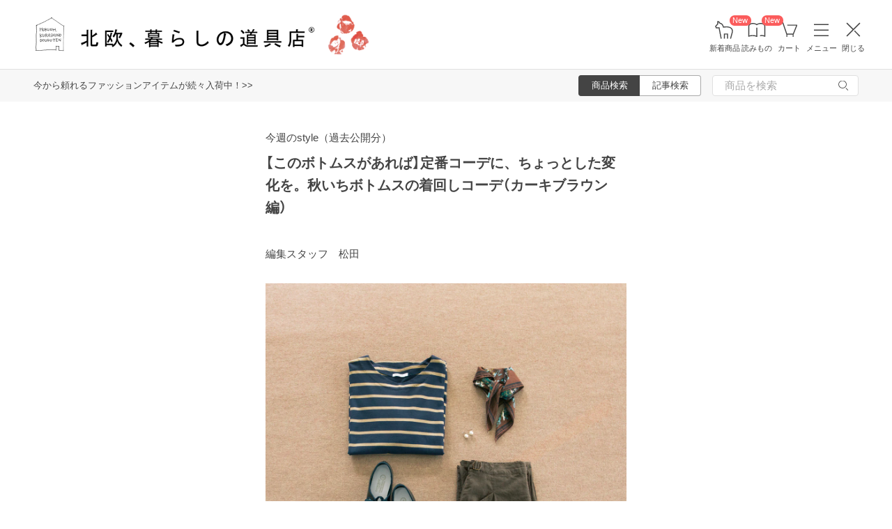

--- FILE ---
content_type: text/html; charset=UTF-8
request_url: https://hokuohkurashi.com/note/247216
body_size: 14051
content:
<!DOCTYPE html>
<html lang="ja" class="page">
<head>
    <script>(function(w,d,s,l,i){w[l]=w[l]||[];w[l].push({'gtm.start':
new Date().getTime(),event:'gtm.js'});var f=d.getElementsByTagName(s)[0],
j=d.createElement(s),dl=l!='dataLayer'?'&l='+l:'';j.async=true;j.src=
'https://www.googletagmanager.com/gtm.js?id='+i+dl;f.parentNode.insertBefore(j,f);
})(window,document,'script','dataLayer','GTM-PG7CQ9');</script>
            <script>window.SENTRY={"options":{"dsn":"https:\/\/4a20806979b34916a82955529056c26c@sentry.io\/1245197","debug":false,"release":"c8d3a4b0c820a54dacada247f5ed78d473a7694d","environment":"production"},"user":null,"tags":[],"denyUrls":["\/^chrome-extension:\\\/\\\/\/i","\/^safari-extension:\\\/\\\/\/i","\/connect\\.buyee\\.jp\\\/.*\\\/main\\.js\/i"]};</script>

    <meta charset="UTF-8">
<title>【このボトムスがあれば】定番コーデに、ちょっとした変化を。秋いちボトムスの着回しコーデ（カーキブラウン編） - 北欧、暮らしの道具店</title>
<meta name="description" content="今年の秋冬はいつもよりもちょっと肩の力を抜いて過ごしたい、そしておしゃれも背伸びをせず気楽に楽しめたら……。そんな想いから、リラックス感のあるはき心地を重視しながらも、秋のクラシカ" />
<meta name="viewport" content="width=device-width, initial-scale=1.0,user-scalable=no, maximum-scale=1.0, minimum-scale=1.0, viewport-fit=cover" />
<meta name="format-detection" content="telephone=no" />
<meta name="robots" content="index,follow,max-image-preview:large" />
<meta name="author" content="Kurashicom Inc." />
<meta name="copyright" content="Kurashicom Inc." />

<meta property="og:type" content="article" />
<meta property="og:title" content="【このボトムスがあれば】定番コーデに、ちょっとした変化を。秋いちボトムスの着回しコーデ（カーキブラウン編） - 北欧、暮らしの道具店" />
<meta property="og:description" content="今年の秋冬はいつもよりもちょっと肩の力を抜いて過ごしたい、そしておしゃれも背伸びをせず気楽に楽しめたら……。そんな想いから、リラックス感のあるはき心地を重視しながらも、秋のクラシカ" />
<meta property="og:image" content="https://hokuohkurashi-note.imgix.net/blog/uploads/2021/10/16003455/honban_new_IMB_2615.jpg?auto=format%2Ccompress&cs=tinysrgb&q=60&fit=scale&w=1200" />
<meta property="og:url" content="https://hokuohkurashi.com/note/247216" /> 

<meta name="twitter:card" content="summary_large_image" />
<meta name="twitter:site" content="@hokuoh_kurashi" />
<meta name="twitter:title" content="【このボトムスがあれば】定番コーデに、ちょっとした変化を。秋いちボトムスの着回しコーデ（カーキブラウン編） - 北欧、暮らしの道具店" />
<meta name="twitter:description" content="今年の秋冬はいつもよりもちょっと肩の力を抜いて過ごしたい、そしておしゃれも背伸びをせず気楽に楽しめたら……。そんな想いから、リラックス感のあるはき心地を重視しながらも、秋のクラシカ" />
<meta name="twitter:image" content="https://hokuohkurashi-note.imgix.net/blog/uploads/2021/10/16003455/honban_new_IMB_2615.jpg?auto=format%2Ccompress&cs=tinysrgb&q=60&fit=scale&w=1200" />

<meta property="fb:admins" content="1350836457" />
<meta property="fb:pages" content="218524868180573" />
<meta name="google-site-verification" content="nPPupzp_DC9cSj5H3LMgtTeDW_61QZWaoJLNNgNmOhQ" />
<meta name="referrer" content="strict-origin-when-cross-origin">

<meta name="google" content="nositelinkssearchbox">
<meta name="csrf-token" content="0zrpPuQAgvnFQtGT9hjHBCYKnP6uofE8gTS884y2">

    <style>
body {
    font-family: 'Yu Gothic Medium', '游ゴシック Medium', 'YuGothic', '游ゴシック体', -apple-system, BlinkMacSystemFont, 'ヒラギノ角ゴ ProN W3', 'Hiragino Kaku Gothic ProN', 'Noto Sans JP', 'メイリオ', Meiryo, 'Helvetica Neue', Arial, sans-serif;
    font-weight: 400;
    -webkit-font-smoothing: antialiased;
    -moz-osx-font-smoothing: grayscale;
}
</style>
    <link rel="shortcut icon" href="https://s3-ap-northeast-1.amazonaws.com/kurashicom-images/shop/2016-07-26/8d278fa113be196d33062b7dbac8da46.ico?timestamp=20150519101149" />
<link rel="apple-touch-icon" href="https://hokuohkurashi.com/static/apple-touch-icon.png">

            <link rel="preload" as="style" href="https://hokuohkurashi.com/static/build/assets/main.CkN3_5gL.css" /><link rel="preload" as="style" href="https://hokuohkurashi.com/static/build/assets/main-note.CqYg6iqL.css" /><link rel="stylesheet" href="https://hokuohkurashi.com/static/build/assets/main.CkN3_5gL.css" /><link rel="stylesheet" href="https://hokuohkurashi.com/static/build/assets/main-note.CqYg6iqL.css" />        </head>
<body ontouchstart="" class="page__body ">

    <noscript><iframe sandbox src="https://www.googletagmanager.com/ns.html?id=GTM-PG7CQ9"
height="0" width="0" style="display:none;visibility:hidden"></iframe></noscript>
            
                        <div class="header-root">
    <header class="header ">

        <div class="header__logo-nav-container">
            <nav id="header-navigation" class="navigation">
                <a href="https://hokuohkurashi.com/" class="navigation__item navigation__item--home" id="ga-nav-home-btn">
                    <img src="https://hokuohkurashi.imgix.net/shop/2025-12-09/88cb63ab4363f7620678a395fc4d90f0.svg" alt="ホーム" class="navigation__icon" />
                    <label class="navigation__label">ホーム</label>
                </a>

                <a href="/new_arrival_products" class="navigation__item navigation__item--new-products" id="ga-nav-new-products-btn">
                    <img src="https://hokuohkurashi.imgix.net/shop/2025-12-09/7a76e19150ca8f1ae95b6c4809bc048f.svg" alt="新着商品" class="navigation__icon" />
                    <label class="navigation__label">新着商品</label>
                    <span class="rounded-badge navigation__badge">New</span>
                </a>

                <a href="https://hokuohkurashi.com/note" class="navigation__item navigation__item--notes" id="ga-nav-notes-btn">
                    <img src="https://hokuohkurashi.imgix.net/shop/2025-12-09/e67746f953b83996c9cab4555de0c2fd.svg" alt="読みもの" class="navigation__icon" />
                    <label class="navigation__label">読みもの</label>
                    <span class="rounded-badge navigation__badge">New</span>
                </a>

                <a href="https://hokuohkurashi.com/cart?template_name=sp" class="navigation__item navigation__item--cart" id="ga-nav-cart-btn">
                    <img src="https://hokuohkurashi.imgix.net/shop/2025-12-09/867c9d60b8dea2f7595017d8a578a59c.svg" alt="カート" class="navigation__icon" />
                    <label class="navigation__label">カート</label>
                </a>

                
                <button type="button" class="navigation__item open-nav-menu open-button" id="ga-nav-search-btn">
                    <img id="ga-openSideMenu" class="navigation__menu-trigger navigation__icon menu-button-part" src="https://hokuohkurashi.imgix.net/shop/2025-12-09/971664b30acb0f61fd1a74a27c34c54f.svg" alt="メニュー" />
                    <label class="navigation__label  menu-button-part">メニュー</label>
                </button>

                <button type="button" class="navigation__item open-nav-menu close-button">
                    <img class="navigation__menu-trigger navigation__icon navigation__icon--close" src="https://hokuohkurashi.imgix.net/shop/2025-12-09/a685cc607c2c40720344469ed8f19256.svg" alt="閉じる" loading="lazy">
                    <label class="navigation__label">閉じる</label>
                </button>
            </nav>

            <div id="pagetop" class="logo">
                <a href="https://hokuohkurashi.com" id="ga-logo-shop-name" class="logo__link" title="北欧雑貨や北欧食器を中心にご紹介する通販サイトです" rel="home">
                    <span id="logo-container" class="logo__container">
                        <img src="https://hokuohkurashi.imgix.net/shop/2025-11-26/daa2b0e97769fc614d67292606864f89.png" alt="北欧、暮らしの道具店" id="logo-shop-name" class="logo__image" />
                        <img src="https://hokuohkurashi-assets.imgix.net/f/1022423/300x300/13fdd2a395/ornament_2026_02.png" alt="北欧、暮らしの道具店" id="logo-shop-ornament" class="logo__ornament" />
                    </span>
                </a>
            </div>
        </div>
    </header>

    <div class="header-spacer">
    </div>

            <div class="news__container">
                            <div class="news">
                    <p class="news__text">
                                                    <a href="https://hokuohkurashi.com/product_themes/2528" class="news__link">今から頼れるファッションアイテムが続々入荷中！&gt;&gt;</a>
                                            </p>
                </div>
                        <div class="news__search show-on-pc">
                <form role="search" method="get" class="search-form searchform">
    <div class="search__tabs">
        <input type="radio" id="search_shop-header" name="mode" value="srh" class="search__tab-input search__tab-input--products" checked />
        <label for="search_shop-header" class="search__tab-label search__tab-label--products">
            <span class="search__tab-text">商品検索</span>
        </label>
        <input type="radio" id="search_blog-header" name="mode" value="" class="search__tab-input search__tab-input--articles" />
        <label for="search_blog-header" class="search__tab-label search__tab-label--articles">
            <span class="search__tab-text">記事検索</span>
        </label>
    </div>
    <div class="search__input-wrapper">
        <input class="search__input" placeholder="商品を検索" name="keyword" maxlength="50" />
        <button class="search__button" type="submit">
            <img src="https://hokuohkurashi.imgix.net/shop/2025-10-09/9d34778fef889db4159c931bdbbad9a6.svg" alt="検索" class="search__icon" />
        </button>
    </div>
</form>
            </div>
        </div>
    </div>
            <nav id="nav-menu" class="nav-menu">
    <div class="show-on-sp">
        <div class="cancel-button">
            <button type="button" class="cancel-button__inner open-nav-menu" aria-label="閉じる">
                <img src="https://hokuohkurashi.imgix.net/shop/2025-06-19/8fc46e8519452536e1d7040a44a43d99.svg" alt="閉じる" width="24" height="24" loading="lazy">
                <span class="cancel-button__label">閉じる</span>
            </button>
        </div>
    </div>
    <div class="nav-menu__container">
        <div class="show-on-sp">
            <div class="search-form-container">
                <form role="search" method="get" class="search-form searchform">
    <div class="search__tabs">
        <input type="radio" id="search_shop-nav-menu-sp" name="mode" value="srh" class="search__tab-input search__tab-input--products" checked />
        <label for="search_shop-nav-menu-sp" class="search__tab-label search__tab-label--products">
            <span class="search__tab-text">商品検索</span>
        </label>
        <input type="radio" id="search_blog-nav-menu-sp" name="mode" value="" class="search__tab-input search__tab-input--articles" />
        <label for="search_blog-nav-menu-sp" class="search__tab-label search__tab-label--articles">
            <span class="search__tab-text">記事検索</span>
        </label>
    </div>
    <div class="search__input-wrapper">
        <input class="search__input" placeholder="商品を検索" name="keyword" maxlength="50" />
        <button class="search__button" type="submit">
            <img src="https://hokuohkurashi.imgix.net/shop/2025-10-09/9d34778fef889db4159c931bdbbad9a6.svg" alt="検索" class="search__icon" />
        </button>
    </div>
</form>
            </div>
        </div>
        <div class="nav-menu__container--block shop">
            <h3>買いもの</h3>
            <ul class="nav-menu-list">
                                    <li>
                        <a href="https://hokuohkurashi.com/product_categories/5" class="link-text">
                                                            <img src="/assets-api/product-category-fashion.png" alt="ファッション" class="category-icon" loading="lazy">
                                                        ファッション
                        </a>
                    </li>
                                    <li>
                        <a href="https://hokuohkurashi.com/product_categories/16" class="link-text">
                                                            <img src="/assets-api/product-category-bag.png" alt="バッグ" class="category-icon" loading="lazy">
                                                        バッグ
                        </a>
                    </li>
                                    <li>
                        <a href="https://hokuohkurashi.com/product_categories/17" class="link-text">
                                                            <img src="/assets-api/product-category-shoes.png" alt="靴" class="category-icon" loading="lazy">
                                                        靴
                        </a>
                    </li>
                                    <li>
                        <a href="https://hokuohkurashi.com/product_categories/14" class="link-text">
                                                            <img src="/assets-api/product-category-accessories.png" alt="ファッション小物" class="category-icon" loading="lazy">
                                                        ファッション小物
                        </a>
                    </li>
                                    <li>
                        <a href="https://hokuohkurashi.com/product_categories/3" class="link-text">
                                                            <img src="/assets-api/product-category-interior.png" alt="インテリア" class="category-icon" loading="lazy">
                                                        インテリア
                        </a>
                    </li>
                                    <li>
                        <a href="https://hokuohkurashi.com/product_categories/1" class="link-text">
                                                            <img src="/assets-api/product-category-kitchen.png" alt="キッチン" class="category-icon" loading="lazy">
                                                        キッチン
                        </a>
                    </li>
                                    <li>
                        <a href="https://hokuohkurashi.com/product_categories/4" class="link-text">
                                                            <img src="/assets-api/product-category-cutlery.png" alt="食器・カトラリー" class="category-icon" loading="lazy">
                                                        食器・カトラリー
                        </a>
                    </li>
                                    <li>
                        <a href="https://hokuohkurashi.com/product_categories/13" class="link-text">
                                                            <img src="/assets-api/product-category-cosme.png" alt="コスメ・ケア用品" class="category-icon" loading="lazy">
                                                        コスメ・ケア用品
                        </a>
                    </li>
                                    <li>
                        <a href="https://hokuohkurashi.com/product_categories/2" class="link-text">
                                                            <img src="/assets-api/product-category-life.png" alt="生活日用品" class="category-icon" loading="lazy">
                                                        生活日用品
                        </a>
                    </li>
                                    <li>
                        <a href="https://hokuohkurashi.com/product_categories/8" class="link-text">
                                                            <img src="/assets-api/product-category-storagebox.png" alt="かご・収納" class="category-icon" loading="lazy">
                                                        かご・収納
                        </a>
                    </li>
                                    <li>
                        <a href="https://hokuohkurashi.com/product_categories/15" class="link-text">
                                                            <img src="/assets-api/product-category-others.png" alt="その他" class="category-icon" loading="lazy">
                                                        その他
                        </a>
                    </li>
                            </ul>
            <div></div>
            <div class="separator"></div>
            <div></div>
            <ul class="nav-menu-list">
                <li><a href="/new_arrival_products" class="link-text">新入荷</a></li>
                <li><a href="/restock_products" class="link-text">再入荷</a></li>
                <li><a href="/note/recommended_gift" class="link-text">ギフト</a></li>
                <li><a href="https://hokuohkurashi.com/limited_products" class="link-text">在庫限り</a></li>
                <li><a href="https://hokuohkurashi.com/product_themes/1456" class="link-text">送料無料</a></li>
            </ul>
        </div>
        <div class="nav-menu__container--block note">
            <h3>読みもの</h3>
            <ul class="nav-menu-list">
                <li><a href="/note" class="link-text">記事</a></li>
                <li><a href="/note/category/tokushuu" class="link-text">特集</a></li>
            </ul>
        </div>
        <div class="nav-menu__container--block info">
            <div class="show-on-sp">
                <div class="button-link-container">
                                            <a href="/login" class="button-link">ログイン・新規登録</a>
                                    </div>
            </div>
            <h3 class="show-on-pc">ご案内</h3>
            <ul class="nav-menu-list">
                <li><a href="/note/category/info/" class="link-text-small">お知らせ</a></li>
                <li><a href="/newsletter" class="link-text-small">メルマガ登録・解除</a></li>
                <li><a href="https://hokuohkurashi.zendesk.com/hc/ja" target="_blank" class="link-text-small">ご利用ガイド</a></li>
                <li><a href="https://hokuohkurashi.zendesk.com/hc/ja/requests/new?ticket_form_id=42878460141721" target="_blank" class="link-text-small">お問い合わせ</a></li>
                                    <li class="show-on-pc"><a href="/login" class="link-text-small">ログイン・新規登録</a></li>
                                <li class="show-on-pc"><a href="https://hokuohkurashi.onelink.me/LD1j/m7clv5bg" target="_blank" class="link-text-small">公式アプリ</a></li>
            </ul>

            <div class="mobile-app-image-link">
                <a href="https://hokuohkurashi.onelink.me/LD1j/m7clv5bg">
                    <img src="https://hokuohkurashi.imgix.net/shop/2025-10-21/730df9dc3950686d36fd4c1bd5b4e928.png?auto=format%2Ccompress&amp;cs=tinysrgb&amp;q=60" loading="lazy" class="mobile-app-image" alt="モバイルアプリ">
                </a>
            </div>

            <div class="social-links">
                <div class="social__container">
    <div class="social__item">
        <a href="http://www.instagram.com/hokuoh_kurashi/" id="ga-nav-menu_instagram" class="social__link">
            <img src="https://hokuohkurashi.imgix.net/shop/2025-10-21/d2ffb9fd9a15f3cb199042e71aec5ffc.svg" alt="Instagram 公式アカウント" loading="lazy" class="social__icon" />
        </a>
    </div>
    <div class="social__item">
        <a href="https://www.youtube.com/user/infohokuohkurashi" id="ga-nav-menu_youtube" class="social__link">
            <img src="https://hokuohkurashi.imgix.net/shop/2025-10-21/632e54e83aa6d58a1d2b5008999116d8.svg" alt="YouTube 公式アカウント" loading="lazy" class="social__icon" />
        </a>
    </div>
    <div class="social__item">
        <a href="https://line.me/R/ti/p/%40kurashicom" id="ga-nav-menu_line" class="social__link">
            <img src="https://hokuohkurashi.imgix.net/shop/2025-10-21/5599af4da9c91806cbe3b54ef7286676.svg" alt="LINE 公式アカウント" loading="lazy" class="social__icon" />
        </a>
    </div>
    <div class="social__item">
        <a href="https://x.com/hokuoh_kurashi" id="ga-nav-menu_twitter" class="social__link">
            <img src="https://hokuohkurashi.imgix.net/shop/2025-10-21/44b7f73b040ceef5dfed577441c479c8.svg" alt="X(旧Twitter) 公式アカウント" loading="lazy" class="social__icon" />
        </a>
    </div>
    <div class="social__item">
        <a href="https://open.spotify.com/user/aomulq2scy8k87o133ojrhd2x?si=yAPjMW3PRTeJYpy-bw0-fQ" id="ga-nav-menu_spotify" target="_blank" rel="noopener" class="social__link">
            <img src="https://hokuohkurashi.imgix.net/shop/2025-10-21/e77f55086bd396e404181749c631f457.svg" alt="Spotify 公式アカウント" loading="lazy" class="social__icon" />
        </a>
    </div>
</div>
            </div>
        </div>
    </div>
</nav>

<div id="nav-menu-scrim" class="nav-menu-scrim" aria-hidden="true"></div>
            
    <div class="page__wrapper" id="wrapper-feature">
        <div id="app" class="page__app">
            <div class="page__main" id="main-feature">
                <main id="main_section" class="page__content">
                        <div id="container">
        <div id="content">
            <div class='article-page'>
                <div class="entry">
                                <div class="meta">
            <p class="category small">
                <a href = "https://hokuohkurashi.com/note/category/column/rensai/%e4%bb%8a%e9%80%b1%e3%81%aestyle%ef%bc%88%e9%81%8e%e5%8e%bb%e5%85%ac%e9%96%8b%e5%88%86%ef%bc%89">
                    今週のstyle（過去公開分）
                </a>
            </p>
            <div class="clear"></div>
        </div>
        <div class="article-header">
        <div class="article-header__thumbnail">
            <a href="https://hokuohkurashi.com/note/247216" id="ga-post-thumbnail-image">
                <img src="https://hokuohkurashi-note.imgix.net/blog/uploads/2021/10/16003455/honban_new_IMB_2615.jpg?auto=format%2Ccompress&amp;cs=tinysrgb&amp;q=60"
                    class="attachment-large size-large wp-post-image" alt="【このボトムスがあれば】定番コーデに、ちょっとした変化を。秋いちボトムスの着回しコーデ（カーキブラウン編）" />
            </a>
        </div>
        <h1 id="post247216" class="article-header__title">
            <a href="https://hokuohkurashi.com/note/247216" id="ga-post-title">
                【このボトムスがあれば】定番コーデに、ちょっとした変化を。秋いちボトムスの着回しコーデ（カーキブラウン編）
            </a>
        </h1>
    </div>
    <div class="the_content entrybody clearfix" id="postcontent247216">
                <p class="author">
            編集スタッフ　松田
        </p>

        <p class="smallTitle"><img class="alignnone size-full wp-image-247766" src="https://hokuohkurashi-note.imgix.net/uploads/2021/10/16003455/honban_new_IMB_2615.jpg?auto=format%2Ccompress&cs=tinysrgb&q=60" alt="" width="1130" height="1130" srcset="https://hokuohkurashi-note.imgix.net/uploads/2021/10/16003455/honban_new_IMB_2615.jpg?auto=format%2Ccompress&cs=tinysrgb&q=60 1130w, https://hokuohkurashi-note.imgix.net/uploads/2021/10/16003455/honban_new_IMB_2615-150x150.jpg?auto=format%2Ccompress&cs=tinysrgb&q=60 150w, https://hokuohkurashi-note.imgix.net/uploads/2021/10/16003455/honban_new_IMB_2615-768x768.jpg?auto=format%2Ccompress&cs=tinysrgb&q=60 768w" sizes="(max-width: 1130px) 100vw, 1130px" /></p>
<p>今年の秋冬はいつもよりもちょっと肩の力を抜いて過ごしたい、そしておしゃれも背伸びをせず気楽に楽しめたら……。</p>
<p>そんな想いから、リラックス感のあるはき心地を重視しながらも、秋のクラシカルな気分にもぴったり寄り添うデザインに仕上がった、今年の秋いちボトムス。</p>
<p>今週注目したのは、こっくり深い色味の<strong><span style="color: #333300;">カーキブラウン</span>。</strong>ブラックより柔らかい印象で、それでいてきちんと見える。そんな絶妙な色合いなんです。<br />
<a href="https://hokuohkurashi.com/note/244848"><span style="color: #800000;">（→グレンチェック編はこちら）</span></a></p>
<p>そんな秋いちボトムス カーキブラウンの、今すぐ楽しめるコーデから冬の訪れまでの着回しを考えてみました。</p>
<p><a href="https://hokuohkurashi.com/product_contents/10423" class="read-more-link">2021 秋いちボトムス</a></p>
<p> </p>
<p style="text-align: center;"><strong>01. 定番ボーダーも、大人カジュアルに</strong></p>
<p><img class="alignnone size-full wp-image-247761" src="https://hokuohkurashi-note.imgix.net/uploads/2021/10/16003449/honban_new_IMB_2557.jpg?auto=format%2Ccompress&cs=tinysrgb&q=60" alt="" width="1130" height="1130" srcset="https://hokuohkurashi-note.imgix.net/uploads/2021/10/16003449/honban_new_IMB_2557.jpg?auto=format%2Ccompress&cs=tinysrgb&q=60 1130w, https://hokuohkurashi-note.imgix.net/uploads/2021/10/16003449/honban_new_IMB_2557-150x150.jpg?auto=format%2Ccompress&cs=tinysrgb&q=60 150w, https://hokuohkurashi-note.imgix.net/uploads/2021/10/16003449/honban_new_IMB_2557-768x768.jpg?auto=format%2Ccompress&cs=tinysrgb&q=60 768w" sizes="(max-width: 1130px) 100vw, 1130px" /></p>
<p>一年中、大好きなボーダーのカットソー。無地のカーキブラウンは、定番ボーダーとの相性ももちろん◎ 落ち着いた色合いが、いつものコーデに秋冬感を出してくれます。</p>
<p>カーキブラウンは、定番的な装いのオシャレ見えを叶えてくれる、他にはなかなかない抜け感のある絶妙な色合い。</p>
<p>足元はリボンつきのバレエシューズを合わせて、女性らしい雰囲気をプラスしました。</p>
<div class='embedded-card' data-product-ids='11143'></div>
<p> </p>
<p style="text-align: center;"><strong>02. 鮮やかカラーのニットで、クラシカルな気分</strong></p>
<p><img class="alignnone size-full wp-image-247762" src="https://hokuohkurashi-note.imgix.net/uploads/2021/10/16003450/honban_new_IMB_2564.jpg?auto=format%2Ccompress&cs=tinysrgb&q=60" alt="" width="1130" height="1130" srcset="https://hokuohkurashi-note.imgix.net/uploads/2021/10/16003450/honban_new_IMB_2564.jpg?auto=format%2Ccompress&cs=tinysrgb&q=60 1130w, https://hokuohkurashi-note.imgix.net/uploads/2021/10/16003450/honban_new_IMB_2564-150x150.jpg?auto=format%2Ccompress&cs=tinysrgb&q=60 150w, https://hokuohkurashi-note.imgix.net/uploads/2021/10/16003450/honban_new_IMB_2564-768x768.jpg?auto=format%2Ccompress&cs=tinysrgb&q=60 768w" sizes="(max-width: 1130px) 100vw, 1130px" /></p>
<p>定番のベージュ系コートとの合わせもオススメ。足元は、チャコールグレーの靴下とレザーシューズでシックな雰囲気に。</p>
<p>鮮やかカラーのニットとの合わせもぜひ。こっくり深いボトムスの色が、お気に入りのトップスをさらに引き立ててくれるはず。</p>
<p><img class="alignnone size-full wp-image-247763" src="https://hokuohkurashi-note.imgix.net/uploads/2021/10/16003451/honban_new_IMB_2584.jpg?auto=format%2Ccompress&cs=tinysrgb&q=60" alt="" width="1130" height="1130" srcset="https://hokuohkurashi-note.imgix.net/uploads/2021/10/16003451/honban_new_IMB_2584.jpg?auto=format%2Ccompress&cs=tinysrgb&q=60 1130w, https://hokuohkurashi-note.imgix.net/uploads/2021/10/16003451/honban_new_IMB_2584-150x150.jpg?auto=format%2Ccompress&cs=tinysrgb&q=60 150w, https://hokuohkurashi-note.imgix.net/uploads/2021/10/16003451/honban_new_IMB_2584-768x768.jpg?auto=format%2Ccompress&cs=tinysrgb&q=60 768w" sizes="(max-width: 1130px) 100vw, 1130px" /></p>
<p>すっきり見えのボトムスだから、ゆったりシルエットのハイネックニットと組み合わせると、全身のバランスがきれいに見えます。</p>
<p><div class='embedded-card' data-product-ids='10487'></div><div class='embedded-card' data-product-ids='11143'></div><div class='embedded-card' data-product-ids='11193'></div><div class='embedded-card' data-product-ids='42'></div></p>
<p> </p>
<p style="text-align: center;"><strong>03. ニットワンピ＋ショールで、ぬくぬくコーデ</strong></p>
<p><img class="alignnone size-full wp-image-247764" src="https://hokuohkurashi-note.imgix.net/uploads/2021/10/16003452/honban_new_IMB_2595.jpg?auto=format%2Ccompress&cs=tinysrgb&q=60" alt="" width="1130" height="1130" srcset="https://hokuohkurashi-note.imgix.net/uploads/2021/10/16003452/honban_new_IMB_2595.jpg?auto=format%2Ccompress&cs=tinysrgb&q=60 1130w, https://hokuohkurashi-note.imgix.net/uploads/2021/10/16003452/honban_new_IMB_2595-150x150.jpg?auto=format%2Ccompress&cs=tinysrgb&q=60 150w, https://hokuohkurashi-note.imgix.net/uploads/2021/10/16003452/honban_new_IMB_2595-768x768.jpg?auto=format%2Ccompress&cs=tinysrgb&q=60 768w" sizes="(max-width: 1130px) 100vw, 1130px" /></p>
<p>秋が深まり肌寒くなったら。好きな映画を観ながらケーキを頬張る、とことん自分を甘やかす休日もぜひ。</p>
<p>寒い日には、秋いちボトムスをワンピースの下に重ねて履くと温かく過ごせます。ウエストは、両サイドのアジャストベルトで調整できてウエストをしっかり支えてくれる仕様なので、ベルトなしで過ごしたいおうち時間も快適です。</p>
<p>チョコレート色のポケットショールと、マロン色の靴下を合わせてみました。<br />
<div class='embedded-card' data-product-ids='9952'></div><div class='embedded-card' data-product-ids='11143'></div><div class='embedded-card' data-product-ids='10675'></div></p>
<p> </p>
<p style="text-align: center;"><strong>04. きちんとみせたい日にも</strong></p>
<p><img class="alignnone size-full wp-image-247765" src="https://hokuohkurashi-note.imgix.net/uploads/2021/10/16003454/honban_new_IMB_2609.jpg?auto=format%2Ccompress&cs=tinysrgb&q=60" alt="" width="1130" height="1130" srcset="https://hokuohkurashi-note.imgix.net/uploads/2021/10/16003454/honban_new_IMB_2609.jpg?auto=format%2Ccompress&cs=tinysrgb&q=60 1130w, https://hokuohkurashi-note.imgix.net/uploads/2021/10/16003454/honban_new_IMB_2609-150x150.jpg?auto=format%2Ccompress&cs=tinysrgb&q=60 150w, https://hokuohkurashi-note.imgix.net/uploads/2021/10/16003454/honban_new_IMB_2609-768x768.jpg?auto=format%2Ccompress&cs=tinysrgb&q=60 768w" sizes="(max-width: 1130px) 100vw, 1130px" /></p>
<p>シルエットがきれいなボトムスは、お出かけの日や、学校行事など、ちょっときちんとした印象に見せたい日にも活躍。</p>
<p>それでいて、色合いが黒よりも柔らかい印象にみせてくれるのが、このカーキブラウンのいいところ。黒のコートを羽織っても、どこか軽やかな雰囲気に。</p>
<p>ショートブーツからちらりと見えるクラシックグリーンの靴下もポイントです。</p>
<p><div class='embedded-card' data-product-ids='11143'></div><div class='embedded-card' data-product-ids='10679'></div></p>
<p style="text-align: center;">***</p>
<p>おしゃれがより楽しくなる秋冬シーズン。秋いちボトムスはじめ、ワクワクや安心感をくれるおしゃれアイテムが何かひとつでも見つかったら、とても嬉しいです。</p>
<p class="smallTitle">※本商品はブラウン寄りのカーキとなります。モニターや光の当たり方などのよって見え方が異なりますこと、ご了承いただけたら幸いです。色味については商品ページの下部のお写真を参考にしていただけますと幸いです。</p>
<p><span style="color: #808080;">photo：滝沢育絵</span></p>
<p><a href="https://hokuohkurashi.com/product_contents/10423" class="read-more-link">秋いちボトムスはこちら</a></p>


                <a href="https://docs.google.com/forms/d/e/1FAIpQLSdKztA8mgaaFEay6qpLHMvsNxVFR3HAsEqH6qD6aHxinp7zTA/viewform?usp=pp_url&amp;entry.286071435=%E3%80%90%E3%81%93%E3%81%AE%E3%83%9C%E3%83%88%E3%83%A0%E3%82%B9%E3%81%8C%E3%81%82%E3%82%8C%E3%81%B0%E3%80%91%E5%AE%9A%E7%95%AA%E3%82%B3%E3%83%BC%E3%83%87%E3%81%AB%E3%80%81%E3%81%A1%E3%82%87%E3%81%A3%E3%81%A8%E3%81%97%E3%81%9F%E5%A4%89%E5%8C%96%E3%82%92%E3%80%82%E7%A7%8B%E3%81%84%E3%81%A1%E3%83%9C%E3%83%88%E3%83%A0%E3%82%B9%E3%81%AE%E7%9D%80%E5%9B%9E%E3%81%97%E3%82%B3%E3%83%BC%E3%83%87%EF%BC%88%E3%82%AB%E3%83%BC%E3%82%AD%E3%83%96%E3%83%A9%E3%82%A6%E3%83%B3%E7%B7%A8%EF%BC%89&amp;entry.1728169657=https%3A%2F%2Fhokuohkurashi.com%2Fnote%2F247216"
            id="ga-impression-mail" class="read-more-link">感想を送る</a>
    </div>
                </div>
                <div class="editors-recommend">
        <h2 class="editors-recommend__title">本日の編集部recommends！</h2>
                    <div class="editors-recommend__item">
                <a href="https://hokuohkurashi.com/product_themes/2528" class="editors-recommend__link">
                    <img class="editors-recommend__image" src="https://hokuohkurashi-assets.imgix.net/f/1022423/1504x702/730a426a73/newarrival_ss126.jpg" alt="おすすめファッションアイテム" />
                    <div class="editors-recommend__text-container">
                        <p class="editors-recommend__item-title">おすすめファッションアイテム</p>
                        <p class="editors-recommend__item-description">人気のオリジナルデニムや、重ね着に便利なタートルネックカットソーなど、はざまの季節から活躍するアイテムが揃っています。</p>
                    </div>
                </a>
            </div>
                    <div class="editors-recommend__item">
                <a href="https://hokuohkurashi.com/product_themes/2689" class="editors-recommend__link">
                    <img class="editors-recommend__image" src="https://hokuohkurashi-assets.imgix.net/f/1022423/1504x702/7056b1bd50/_.jpg" alt="当店のフォーマルアイテム" />
                    <div class="editors-recommend__text-container">
                        <p class="editors-recommend__item-title">当店のフォーマルアイテム</p>
                        <p class="editors-recommend__item-description">ロングセラーのブラックフォーマルも、ハレの日フォーマルも入荷中！合わせて使えるアクセサリーやバッグなどの小物も豊富にご用意しています。</p>
                    </div>
                </a>
            </div>
                    <div class="editors-recommend__item">
                <a href="https://hokuohkurashi.com/product_themes/2523" class="editors-recommend__link">
                    <img class="editors-recommend__image" src="https://hokuohkurashi-assets.imgix.net/f/1022423/1504x702/2f07747676/1-28-2.jpg" alt="新生活に取り入れたい、人気のバッグ集めました" />
                    <div class="editors-recommend__text-container">
                        <p class="editors-recommend__item-title">新生活に取り入れたい、人気のバッグ集めました</p>
                        <p class="editors-recommend__item-description">通勤にもデイリーにも使えるレザーバッグやときめくチェック柄トートなど、おすすめアイテムが揃っています。</p>
                    </div>
                </a>
            </div>
                    <div class="editors-recommend__item">
                <a href="https://youtu.be/ZSYLgNzRnOw" class="editors-recommend__link">
                    <img class="editors-recommend__image" src="https://hokuohkurashi-assets.imgix.net/f/1022423/1504x702/fef1322ebc/_lbanner_kotera_a.jpg" alt="【動画】うんともすんとも日和" />
                    <div class="editors-recommend__text-container">
                        <p class="editors-recommend__item-title">【動画】うんともすんとも日和</p>
                        <p class="editors-recommend__item-description">料理も暮らしも、辻褄が合えばいい？ 夫を見送りひとりになって。</p>
                    </div>
                </a>
            </div>
            </div>
                <div class="entryinfo single-page-footer clearfix"></div>
                <div class="entry_bottom nav-top-border clearfix">
                    <p class="date">
                        <time
                            datetime="2021-10-15T09:31:12+09:00">2021.10.15</time>
                    </p>
                </div>
            </div>
        </div>
    </div>
            <div class="latest-articles-footer">
    <h4 class="note-articles-index-headline">
        ファッションの最新記事
    </h4>
            <a class="main_cntr_cntnt_outer" href="https://hokuohkurashi.com/note/345595">
            <div class="footer_cntr_cntnt_inner">
                <div class="footer_post clearfix" id="postexcerpt345595">
                    <div class="footer_post_image">
                        <img src="https://hokuohkurashi-note.imgix.net/blog/uploads/2025/02/27181029/a006-8407saisin1.jpg?auto=format%2Ccompress&amp;cs=tinysrgb&amp;q=60" loading="lazy" />
                    </div>
                    <div class="articles-list__item-content-footer">
                                                    <div class="articles-list__item-category">
                                <span class="articles-list__item-category-text">ファッション</span>
                            </div>
                                                <div class="articles-list__item-title-footer">【あの人が着てみたら】いまの自分らしい着こなしを見つけたい。「Vネックのコットンニット」着回しコーデ（小和田妙子さん）</div>
                        <div class="articles-list__item-published-at">
                            2026/02/01
                        </div>
                    </div>

                </div>
            </div>
        </a>
            <a class="main_cntr_cntnt_outer" href="https://hokuohkurashi.com/note/346178">
            <div class="footer_cntr_cntnt_inner">
                <div class="footer_post clearfix" id="postexcerpt346178">
                    <div class="footer_post_image">
                        <img src="https://hokuohkurashi-note.imgix.net/blog/uploads/2025/02/31065439/img20007_1.jpg?auto=format%2Ccompress&amp;cs=tinysrgb&amp;q=60" loading="lazy" />
                    </div>
                    <div class="articles-list__item-content-footer">
                                                    <div class="articles-list__item-category">
                                <span class="articles-list__item-category-text">ファッション</span>
                            </div>
                                                <div class="articles-list__item-title-footer">【着用レビュー】絶妙Vネックのコットンニットを、4名のスタッフが着てみました</div>
                        <div class="articles-list__item-published-at">
                            2026/02/01
                        </div>
                    </div>

                </div>
            </div>
        </a>
            <a class="main_cntr_cntnt_outer" href="https://hokuohkurashi.com/note/999999890">
            <div class="footer_cntr_cntnt_inner">
                <div class="footer_post clearfix" id="postexcerpt999999890">
                    <div class="footer_post_image">
                        <img src="https://hokuohkurashi-assets.imgix.net/f/1022423/1131x1131/98d3458b22/_-2.jpg?auto=format%2Ccompress&amp;cs=tinysrgb&amp;q=60" loading="lazy" />
                    </div>
                    <div class="articles-list__item-content-footer">
                                                    <div class="articles-list__item-category">
                                <span class="articles-list__item-category-text">ファッション</span>
                            </div>
                                                <div class="articles-list__item-title-footer">【味変ニットベスト】重ねるだけでおしゃれ決まる。スタッフ3名のニットベスト着まわしコーデ</div>
                        <div class="articles-list__item-published-at">
                            2026/01/30
                        </div>
                    </div>

                </div>
            </div>
        </a>
            <a class="main_cntr_cntnt_outer" href="https://hokuohkurashi.com/note/999999865">
            <div class="footer_cntr_cntnt_inner">
                <div class="footer_post clearfix" id="postexcerpt999999865">
                    <div class="footer_post_image">
                        <img src="https://hokuohkurashi-assets.imgix.net/f/1022423/1130x1130/b3993f3209/1.jpg?auto=format%2Ccompress&amp;cs=tinysrgb&amp;q=60" loading="lazy" />
                    </div>
                    <div class="articles-list__item-content-footer">
                                                    <div class="articles-list__item-category">
                                <span class="articles-list__item-category-text">ファッション</span>
                            </div>
                                                <div class="articles-list__item-title-footer">【バイヤー裏話】やみつきになる肌触り。1枚は持っておきたい、MEYAMEのタートルネックカットソー</div>
                        <div class="articles-list__item-published-at">
                            2026/01/29
                        </div>
                    </div>

                </div>
            </div>
        </a>
        <div class="more-link-container">
        <div class="pagination-container__item">
            <a class="pagination-container__button" href="/note/tag/fashion">もっと見る</a>
        </div>
    </div>
</div>
    
    <div class="latest-articles-footer">
    <h4 class="note-articles-index-headline">
        新着記事
    </h4>
            <a class="main_cntr_cntnt_outer" href="https://hokuohkurashi.com/note/345595">
            <div class="footer_cntr_cntnt_inner">
                <div class="footer_post clearfix" id="postexcerpt345595">
                    <div class="footer_post_image">
                        <img src="https://hokuohkurashi-note.imgix.net/blog/uploads/2025/02/27181029/a006-8407saisin1.jpg?auto=format%2Ccompress&amp;cs=tinysrgb&amp;q=60" loading="lazy" />
                    </div>
                    <div class="articles-list__item-content-footer">
                                                    <div class="articles-list__item-category">
                                <span class="articles-list__item-category-text">ファッション</span>
                            </div>
                                                <div class="articles-list__item-title-footer">【あの人が着てみたら】いまの自分らしい着こなしを見つけたい。「Vネックのコットンニット」着回しコーデ（小和田妙子さん）</div>
                        <div class="articles-list__item-published-at">
                            2026/02/01
                        </div>
                    </div>

                </div>
            </div>
        </a>
            <a class="main_cntr_cntnt_outer" href="https://hokuohkurashi.com/note/346178">
            <div class="footer_cntr_cntnt_inner">
                <div class="footer_post clearfix" id="postexcerpt346178">
                    <div class="footer_post_image">
                        <img src="https://hokuohkurashi-note.imgix.net/blog/uploads/2025/02/31065439/img20007_1.jpg?auto=format%2Ccompress&amp;cs=tinysrgb&amp;q=60" loading="lazy" />
                    </div>
                    <div class="articles-list__item-content-footer">
                                                    <div class="articles-list__item-category">
                                <span class="articles-list__item-category-text">ファッション</span>
                            </div>
                                                <div class="articles-list__item-title-footer">【着用レビュー】絶妙Vネックのコットンニットを、4名のスタッフが着てみました</div>
                        <div class="articles-list__item-published-at">
                            2026/02/01
                        </div>
                    </div>

                </div>
            </div>
        </a>
            <a class="main_cntr_cntnt_outer" href="https://hokuohkurashi.com/note/999999879">
            <div class="footer_cntr_cntnt_inner">
                <div class="footer_post clearfix" id="postexcerpt999999879">
                    <div class="footer_post_image">
                        <img src="https://hokuohkurashi-assets.imgix.net/f/1022423/1413x1413/735f43f946/9c87b2d2df7c4a9f60eebf8abe9ab2e1.jpg?auto=format%2Ccompress&amp;cs=tinysrgb&amp;q=60" loading="lazy" />
                    </div>
                    <div class="articles-list__item-content-footer">
                                                    <div class="articles-list__item-category">
                                <span class="articles-list__item-category-text">雑貨</span>
                            </div>
                                                <div class="articles-list__item-title-footer">【開発秘話】あの ”家事問屋” と念願のコラボ。ひとつで7役！「マルチに使える片手鍋」が誕生しました</div>
                        <div class="articles-list__item-published-at">
                            2026/02/01
                        </div>
                    </div>

                </div>
            </div>
        </a>
            <a class="main_cntr_cntnt_outer" href="https://hokuohkurashi.com/note/999999877">
            <div class="footer_cntr_cntnt_inner">
                <div class="footer_post clearfix" id="postexcerpt999999877">
                    <div class="footer_post_image">
                        <img src="https://hokuohkurashi-assets.imgix.net/f/1022423/1130x1119/ef264b1dbe/1-3.jpg?auto=format%2Ccompress&amp;cs=tinysrgb&amp;q=60" loading="lazy" />
                    </div>
                    <div class="articles-list__item-content-footer">
                                                    <div class="articles-list__item-category">
                                <span class="articles-list__item-category-text">エッセイ・コラム</span>
                            </div>
                                                <div class="articles-list__item-title-footer">【よみきかせラジオ】最終回：寒い朝でも、窓の外をのぞきたくなるお話です</div>
                        <div class="articles-list__item-published-at">
                            2026/01/31
                        </div>
                    </div>

                </div>
            </div>
        </a>
        <div class="more-link-container">
        <div class="pagination-container__item">
            <a class="pagination-container__button" href="/note">もっと見る</a>
        </div>
    </div>
</div>
                </main>

                <section class="sub_section page__sub-section">
                                    </section>
            </div>
        </div>
    </div>

    <div class="category-section footer-category-section">
    <h4 class="category-section__title">記事カテゴリー</h4>
    <div class="category-section__container">
                    <div class="category-section__item">
                <a href="https://hokuohkurashi.com/note/tag/sundries" class="category-section__link">
                                        <span class="category-section__link-name">雑貨</span>
                </a>
            </div>
                    <div class="category-section__item">
                <a href="https://hokuohkurashi.com/note/tag/life" class="category-section__link">
                                        <span class="category-section__link-name">暮らし</span>
                </a>
            </div>
                    <div class="category-section__item">
                <a href="https://hokuohkurashi.com/note/tag/work" class="category-section__link">
                                        <span class="category-section__link-name">仕事</span>
                </a>
            </div>
                    <div class="category-section__item">
                <a href="https://hokuohkurashi.com/note/tag/recipe" class="category-section__link">
                                        <span class="category-section__link-name">レシピ</span>
                </a>
            </div>
                    <div class="category-section__item">
                <a href="https://hokuohkurashi.com/note/tag/lifestyle" class="category-section__link">
                                        <span class="category-section__link-name">ライフスタイル・生き方</span>
                </a>
            </div>
                    <div class="category-section__item">
                <a href="https://hokuohkurashi.com/note/tag/interior" class="category-section__link">
                                        <span class="category-section__link-name">インテリア</span>
                </a>
            </div>
                    <div class="category-section__item">
                <a href="https://hokuohkurashi.com/note/tag/fashion" class="category-section__link">
                                        <span class="category-section__link-name">ファッション</span>
                </a>
            </div>
                    <div class="category-section__item">
                <a href="https://hokuohkurashi.com/note/tag/culture" class="category-section__link">
                                        <span class="category-section__link-name">カルチャー</span>
                </a>
            </div>
                    <div class="category-section__item">
                <a href="https://hokuohkurashi.com/note/tag/column-2" class="category-section__link">
                                        <span class="category-section__link-name">エッセイ・コラム</span>
                </a>
            </div>
                    <div class="category-section__item">
                <a href="https://hokuohkurashi.com/note/tag/beauty" class="category-section__link">
                                        <span class="category-section__link-name">メイク・スキンケア</span>
                </a>
            </div>
                    <div class="category-section__item">
                <a href="https://hokuohkurashi.com/note/tag/sponsored-brand-note" class="category-section__link">
                                        <span class="category-section__link-name">SPONSORED</span>
                </a>
            </div>
                    <div class="category-section__item">
                <a href="https://hokuohkurashi.com/note/tag/information" class="category-section__link">
                                        <span class="category-section__link-name">お知らせ</span>
                </a>
            </div>
            </div>
</div>

    <div class="breadcrumbs-section">
        <div class="breadcrumbs">
                                    <span><a href="https://hokuohkurashi.com">ホーム</a></span>
                                                <span><a href="https://hokuohkurashi.com/note/category/column">ミニコラム</a></span>
                                                <span>【このボトムスがあれば】定番コーデに、ちょっとした変化を。秋いちボトムスの着回しコーデ（カーキブラウン編）</span>
                        </div>

    </div>
<footer class="footer">
    <div class="footer-container">
        <div class="footer-mobile-app">
            <a href="https://hokuohkurashi.onelink.me/LD1j/m7clv5bg" class="footer-mobile-app__link">
                <img src="https://hokuohkurashi.imgix.net/shop/2025-10-21/730df9dc3950686d36fd4c1bd5b4e928.png?auto=format%2Ccompress&amp;cs=tinysrgb&amp;q=60" loading="lazy" class="footer-mobile-app__image" alt="モバイルアプリ">
            </a>
        </div>

        <div class="footer-social-wrapper">
            <div class="footer-social">
                <div class="social__container">
    <div class="social__item">
        <a href="http://www.instagram.com/hokuoh_kurashi/" id="ga-footer_instagram" class="social__link">
            <img src="https://hokuohkurashi.imgix.net/shop/2025-10-21/d2ffb9fd9a15f3cb199042e71aec5ffc.svg" alt="Instagram 公式アカウント" loading="lazy" class="social__icon" />
        </a>
    </div>
    <div class="social__item">
        <a href="https://www.youtube.com/user/infohokuohkurashi" id="ga-footer_youtube" class="social__link">
            <img src="https://hokuohkurashi.imgix.net/shop/2025-10-21/632e54e83aa6d58a1d2b5008999116d8.svg" alt="YouTube 公式アカウント" loading="lazy" class="social__icon" />
        </a>
    </div>
    <div class="social__item">
        <a href="https://line.me/R/ti/p/%40kurashicom" id="ga-footer_line" class="social__link">
            <img src="https://hokuohkurashi.imgix.net/shop/2025-10-21/5599af4da9c91806cbe3b54ef7286676.svg" alt="LINE 公式アカウント" loading="lazy" class="social__icon" />
        </a>
    </div>
    <div class="social__item">
        <a href="https://x.com/hokuoh_kurashi" id="ga-footer_twitter" class="social__link">
            <img src="https://hokuohkurashi.imgix.net/shop/2025-10-21/44b7f73b040ceef5dfed577441c479c8.svg" alt="X(旧Twitter) 公式アカウント" loading="lazy" class="social__icon" />
        </a>
    </div>
    <div class="social__item">
        <a href="https://open.spotify.com/user/aomulq2scy8k87o133ojrhd2x?si=yAPjMW3PRTeJYpy-bw0-fQ" id="ga-footer_spotify" target="_blank" rel="noopener" class="social__link">
            <img src="https://hokuohkurashi.imgix.net/shop/2025-10-21/e77f55086bd396e404181749c631f457.svg" alt="Spotify 公式アカウント" loading="lazy" class="social__icon" />
        </a>
    </div>
</div>
            </div>
        </div>

        <div class="footer-info footer-info--shipping">
            <div class="footer-info__container">
                <div class="footer-info__row footer-info__row--shipping">
                    <span class="footer-info__label">配送料</span>
                    <span class="footer-info__value">全国一律 580円</span>
                </div>
            </div>
        </div>
        <div class="footer-info footer-info--contact">
            <div class="footer-info__container">
                <p class="footer-info__title">お問い合わせ</p>
                <ul class="footer-info__list">
                    <li class="footer-info__item footer-info__item--contact-link"><a href="mailto:info@hokuohkurashi.com?subject=%E3%81%8A%E5%95%8F%E3%81%84%E5%90%88%E3%82%8F%E3%81%9B" class="footer-info__link">info@hokuohkurashi.com</a></li>
                    <li class="footer-info__item footer-info__item--contact-link"><a href="tel:0120096456" class="footer-info__link">0120-096-456</a></li>
                </ul>
                <ul class="footer-info__list">
                    <li class="footer-info__item">平日 10:00 - 17:00（13:30-14:30を除く）</li>
                    <li class="footer-info__item">土日・祝日は休業日です</li>
                </ul>
            </div>
        </div>

        <div class="footer-nav">
            <div class="footer-nav__container">
                <div class="footer-nav__column">
                    <ul class="footer-nav__list">
                        <li class="footer-nav__item">
                            <a href="https://hokuohkurashi.com/note/category/info" title="お知らせ" class="footer-nav__link">お知らせ</a>
                        </li>
                        <li class="footer-nav__item">
                            <a href="https://hokuohkurashi.com/newsletter" title="メルマガ登録・解除" class="footer-nav__link">メルマガ登録・解除</a>
                        </li>
                        <li class="footer-nav__item">
                            <a href="https://hokuohkurashi.zendesk.com/hc/ja" id="footer-users-guide" title="ご利用ガイド" class="footer-nav__link">ご利用ガイド</a>
                        </li>
                        <li class="footer-nav__item">
                            <a href="https://hokuohkurashi.zendesk.com/hc/ja/requests/new?ticket_form_id=42878460141721" id="footer-contact" title="お問い合わせ" class="footer-nav__link">お問い合わせ</a>
                        </li>
                        <li class="footer-nav__item">
                            <a href="https://kurashi.com/brandsolution" title="広告掲載" class="footer-nav__link">広告掲載</a>
                        </li>
                        <li class="footer-nav__item">
                            <a href="https://hokuohkurashi.com/note/users_guide/about/user_terms" title="利用規約" class="footer-nav__link">利用規約</a>
                        </li>
                    </ul>
                </div>
                <div class="footer-nav__column">
                    <ul class="footer-nav__list">
                        <li class="footer-nav__item"><a href="https://kurashi.com/company" title="運営会社" target="_blank" class="footer-nav__link">運営会社</a></li>
                        <li class="footer-nav__item"><a href="https://kurashi.com/recruit" title="採用情報" class="footer-nav__link">採用情報</a></li>
                        <li class="footer-nav__item"><a href="https://hokuohkurashi.com/note/users_guide/about/tokushohou" title="特定商取引法に基づく表記" class="footer-nav__link">特定商取引法に基づく表記</a></li>
                        <li class="footer-nav__item"><a href="https://hokuohkurashi.com/note/users_guide/about/privacy_policy" title="個人情報の取り扱いについて" class="footer-nav__link">個人情報の取り扱いについて</a></li>
                    </ul>
                </div>
                <div class="footer-nav__copyright">
                    <p class="footer-nav__copyright-text">© Kurashicom inc. All Rights Reserved.</p>
                </div>
            </div>
        </div>
    </div>
</footer>
                    <div id="mobile_app_link_button">
            <a id="ga-mobile_app_link_button-link" class="mobile_app_link_button-link" href="https://hokuohkurashi.onelink.me/LD1j/e89ern2y?openExternalBrowser=1&af_og_description=%E5%8C%97%E6%AC%A7%E3%80%81%E6%9A%AE%E3%82%89%E3%81%97%E3%81%AE%E9%81%93%E5%85%B7%E5%BA%97%E3%81%AE%E5%85%AC%E5%BC%8F%E3%82%A2%E3%83%97%E3%83%AA%E3%81%AA%E3%82%89%E3%80%81%E3%82%88%E3%82%8A%E5%BF%AB%E9%81%A9%E3%81%AB%E3%82%B3%E3%83%B3%E3%83%86%E3%83%B3%E3%83%84%E3%82%92%E8%A6%8B%E3%82%8B%E3%81%93%E3%81%A8%E3%81%8C%E3%81%A7%E3%81%8D%E3%81%BE%E3%81%99%E3%80%82&af_dp=https://hokuohkurashi.com/note/247216&deep_link_value=app:articles/247216">アプリで見る</a>
            <a id="ga-mobile_app_link_button-close" class="mobile_app_link_button-close" href="#" title="閉じる"></a>
        </div>
    
        <link rel="modulepreload" href="https://hokuohkurashi.com/static/build/assets/app.DkNtuMPa.js" /><link rel="modulepreload" href="https://hokuohkurashi.com/static/build/assets/bootstrap.D9K4Oeyc.js" /><link rel="modulepreload" href="https://hokuohkurashi.com/static/build/assets/tab-navigation-scroll.DFFyYoOz.js" /><link rel="modulepreload" href="https://hokuohkurashi.com/static/build/assets/product-list-modal.otOA42Mp.js" /><link rel="modulepreload" href="https://hokuohkurashi.com/static/build/assets/header.DlPBF4vk.js" /><link rel="modulepreload" href="https://hokuohkurashi.com/static/build/assets/search-form.BlGOZVuL.js" /><script type="module" src="https://hokuohkurashi.com/static/build/assets/app.DkNtuMPa.js"></script>    <div id="fb-root"></div>
<script>(function(d, s, id) {
    var js, fjs = d.getElementsByTagName(s)[0];
    if (d.getElementById(id)) return;
    js = d.createElement(s); js.id = id;
    js.src = "//connect.facebook.net/ja_JP/sdk.js#xfbml=1&version=v2.3";
    fjs.parentNode.insertBefore(js, fjs);
    }(document, 'script', 'facebook-jssdk'));
</script>

    <!-- Pinterest -->
    <script type="text/javascript" async defer src="//assets.pinterest.com/js/pinit.js"></script>
    <!-- Pinterest -->

            <!--★★新しいトラッキングコードに置き換え(カスタマイズ済)-->
<!-- Google Code for TOP&#35370;&#21839; Remarketing List -->
<script type="text/javascript">
    /* <![CDATA[ */
    var google_conversion_id = 1051719051;
    var google_conversion_language = "en";
    var google_conversion_format = "3";
    var google_conversion_color = "666666";
    var google_conversion_label = "tOb8CPnYogIQi-u_9QM";
    var google_conversion_value = 0;
    /* ]]> */
</script>
<script type="text/javascript" src="//www.googleadservices.com/pagead/conversion.js"></script>
<noscript>
    <div style="display:inline;">
        <img height="1" width="1" style="border-style:none;" alt="" src="//www.googleadservices.com/pagead/conversion/1051719051/?label=tOb8CPnYogIQi-u_9QM&amp;guid=ON&amp;script=0"/>
    </div>
</noscript>
                <!-- //LINE@ retargeting script -->
<script type="text/javascript">
    var _fout_queue = _fout_queue || {}; if (_fout_queue.segment === void 0) _fout_queue.segment = {};
    if (_fout_queue.segment.queue === void 0) _fout_queue.segment.queue = [];

    _fout_queue.segment.queue.push({
    'user_id': 15842,
    'advertiser_id': 4118,
    'contractor_id': 5
    });

    (function() {
    var el = document.createElement('script'); el.type = 'text/javascript'; el.async = true;
    el.src = (('https:' == document.location.protocol) ? 'https://' : 'http://') + 'js.fout.jp/segmentation.js';
    var s = document.getElementsByTagName('script')[0]; s.parentNode.insertBefore(el, s);
    })();
</script>
<!-- //LINE@ retargeting script -->
            </body>
</html>


--- FILE ---
content_type: text/plain
request_url: https://hokuohkurashi.com/metrics/g/collect?v=2&tid=G-0777K2R0D4&gtm=45je61r1v9182849934z872343647za20gzb72343647zd72343647&_p=1769913149026&gcd=13l3l3l3l1l1&npa=0&dma=0&cid=951690747.1769913151&ecid=720151005&ul=en-us%40posix&sr=1280x720&_fplc=0&ur=US-OH&frm=0&pscdl=noapi&_eu=AAAAAGA&sst.tft=1769913149026&sst.lpc=258624531&sst.navt=n&sst.ude=1&sst.sw_exp=1&_s=1&tag_exp=102015666~103116026~103200004~104527907~104528500~104684208~104684211~115616986~115938465~115938468~116185181~116185182~116988315~117041587&sid=1769913152&sct=1&seg=0&dl=https%3A%2F%2Fhokuohkurashi.com%2Fnote%2F247216&dt=%E3%80%90%E3%81%93%E3%81%AE%E3%83%9C%E3%83%88%E3%83%A0%E3%82%B9%E3%81%8C%E3%81%82%E3%82%8C%E3%81%B0%E3%80%91%E5%AE%9A%E7%95%AA%E3%82%B3%E3%83%BC%E3%83%87%E3%81%AB%E3%80%81%E3%81%A1%E3%82%87%E3%81%A3%E3%81%A8%E3%81%97%E3%81%9F%E5%A4%89%E5%8C%96%E3%82%92%E3%80%82%E7%A7%8B%E3%81%84%E3%81%A1%E3%83%9C%E3%83%88%E3%83%A0%E3%82%B9%E3%81%AE%E7%9D%80%E5%9B%9E%E3%81%97%E3%82%B3%E3%83%BC%E3%83%87%EF%BC%88%E3%82%AB%E3%83%BC%E3%82%AD%E3%83%96%E3%83%A9%E3%82%A6%E3%83%B3%E7%B7%A8%EF%BC%89%20-%20%E5%8C%97%E6%AC%A7%E3%80%81%E6%9A%AE%E3%82%89%E3%81%97%E3%81%AE%E9%81%93%E5%85%B7%E5%BA%97&_tu=BA&en=page_view&_fv=1&_ss=1&ep.pv_screen_id=7lyq6b-ml34las4&ep.event_id=1769913673421_17699139403163&tfd=4298&richsstsse
body_size: 1418
content:
event: message
data: {"send_pixel":["https://analytics.google.com/g/s/collect?dma=0&npa=0&gcd=13l3l3l3l1l1&gtm=45j91e61s0v9182849934z872343647z99192342663za20gzb72343647zd72343647&tag_exp=102015666~103116026~103200004~104527907~104528500~104684208~104684211~115616986~115938465~115938468~116185181~116185182~116988315~117041587~117227944&_is_sw=0&_tu=BA&_gsid=0777K2R0D4HsBCetxz6I7V95P0yTNfmg"],"options":{}}

event: message
data: {"send_pixel":["https://stats.g.doubleclick.net/g/collect?v=2&dma=0&npa=0&gcd=13l3l3l3l1l1&tid=G-0777K2R0D4&cid=nTLl72o5ZUf6nUEGlGP4AyrhYqYZzkr2pUKfvZ790pg%3D.1769913151&gtm=45j91e61s0v9182849934z872343647z99192342663za20gzb72343647zd72343647&tag_exp=102015666~103116026~103200004~104527907~104528500~104684208~104684211~115616986~115938465~115938468~116185181~116185182~116988315~117041587~117227944&_is_sw=0&_tu=BA&aip=1"],"options":{}}

event: message
data: {"response":{"status_code":200,"body":""}}

